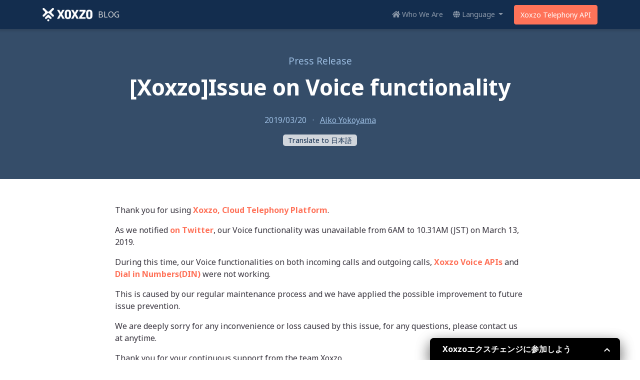

--- FILE ---
content_type: text/html; charset=UTF-8
request_url: https://blog.xoxzo.com/en/2019/03/20/3-13-voice-issue/
body_size: 3231
content:
<!DOCTYPE html>
<html lang="en" prefix="og: http://ogp.me/ns#">
<head>
  <meta charset="utf-8">
  <meta http-equiv="Pragma" CONTENT="no-cache">
  <meta http-equiv="Expires" CONTENT="-1">
  <meta http-equiv="X-UA-Compatible" content="IE=edge">

  <meta name="viewport" content="width=device-width, initial-scale=1">
  <meta name="google-site-verification" content="t4rlWAOKliFFgziLhYYxEpNtIh_W-794Po7iuYIL__Q" />

  <meta name="tags" content="pr">
  <meta name="tags" content="2019">
  <meta name="tags" content="voice">
  <meta name="tags" content="api">
  <meta name="tags" content="dial in numbers">
  <meta property="og:type" content="article">
  <meta property="og:title" content="[Xoxzo]Issue on Voice functionality">
  <meta property="og:description" content="We apologize for any inconvenience caused by this issue">
  <meta property="og:url" content="https://blog.xoxzo.com/en/2019/03/20/3-13-voice-issue/">
  <meta property="og:site_name" content="Xoxzo Official Blog: Empowerment">
  <meta property="og:image" content="https://blog.xoxzo.com/en/theme/images/xoxzo_opengraph.png">

  <meta name="twitter:card" content="summary">
  <meta name="twitter:site" content="@xoxzocom">
  <meta name="twitter:title" content="[Xoxzo]Issue on Voice functionality">
  <meta name="twitter:description" content="We apologize for any inconvenience caused by this issue">
  <meta name="twitter:image" content="https://blog.xoxzo.com/en/theme/images/xoxzo_twcard.png">

  <meta name="description" content="We apologize for any inconvenience caused by this issue">

  <title>[Xoxzo]Issue on Voice functionality | Xoxzo Official Blog</title>
  <link rel="icon" href="https://blog.xoxzo.com/en/theme/images/xoxzo_16x16_favicon.png">

  <link rel="stylesheet" href="https://blog.xoxzo.com/en/theme/css/bootstrap.min.css">
  <link href="https://blog.xoxzo.com/en/theme/font-awesome/css/fontawesome-all.min.css" rel="stylesheet" type="text/css">
  <link rel="stylesheet" href="https://blog.xoxzo.com/en/theme/css/main.min.css">
  <link rel="stylesheet" href="https://blog.xoxzo.com/en/theme/css/pygment.css">
  <link rel="stylesheet" href="https://blog.xoxzo.com/en/theme/css/tutorial.css">


  <link href="https://blog.xoxzo.com/feeds/all.rss.xml" type="application/rss+xml" rel="alternate" title="Xoxzo Official Blog: Empowerment - Full RSS Feed">
  <link href="https://blog.xoxzo.com/en/feeds/all-en.rss.xml" type="application/rss+xml" rel="alternate" title="Xoxzo Official Blog: Empowerment - English Article RSS Feed">
  <link href="https://blog.xoxzo.com/ja/feeds/all-ja.rss.xml" type="application/rss+xml" rel="alternate" title="Xoxzo Official Blog: Empowerment - Japanese Article RSS Feed">
    <link href="https://blog.xoxzo.com/feeds/{slug}.rss.xml" type="application/rss+xml" rel="alternate" title="Xoxzo Official Blog: Empowerment - Press Release Category RSS Feed">

  <link rel="alternate" href="https://blog.xoxzo.com/2019/03/20/3-13-voice-issue/" hreflang="x-default">
  <link rel="alternate" href="https://blog.xoxzo.com/en/2019/03/20/3-13-voice-issue/" hreflang="en">
  <link rel="alternate" href="https://blog.xoxzo.com/ja/2019/03/20/3-13-voice-issue/" hreflang="ja">

  <!-- HTML5 shim and Respond.js for IE8 support of HTML5 elements and media queries -->
  <!--[if lt IE 9]>
    <script src="https://oss.maxcdn.com/html5shiv/3.7.2/html5shiv.min.js"></script>
    <script src="https://oss.maxcdn.com/respond/1.4.2/respond.min.js"></script>
  <![endif]-->
</head>

<body>
  <nav class="navbar fixed-top navbar-expand-md main-nav navbar-dark">
    <div class="container">
      <a class="navbar-brand brand-name" href="https://blog.xoxzo.com/en">
        <img src="https://blog.xoxzo.com/en/theme/images/xoxzo_navbar_logo_w_trans.png" alt="Xoxzo Logo">
          <span>BLOG</span>
      </a>
      <button class="navbar-toggler" type="button" data-toggle="collapse" data-target="#navbarSupportedContent" aria-controls="navbarSupportedContent" aria-expanded="false" aria-label="Toggle navigation">
        <span class="navbar-toggler-icon"></span>
      </button>
      <div class="collapse navbar-collapse" id="navbarSupportedContent">
        <ul class="navbar-nav ml-auto">
          <li class="nav-item mr-1">
            <a class="nav-link" href="https://info.xoxzo.com/en/" target="_blank"><i class="fas fa-home" aria-hidden="true"></i> Who We Are</a>
          </li>
          <li class="nav-item dropdown mr-1">
            <a class="nav-link dropdown-toggle" href="#" data-toggle="dropdown" aria-haspopup="true" aria-expanded="false"><i class="fas fa-globe" aria-hidden="true"></i> Language
            </a>
            <div class="dropdown-menu">
              <a class="dropdown-item" href="/en/">English</a>
              <a class="dropdown-item" href="/ja/">日本語</a>
            </div>
          </li>
          <li class="nav-item">
            <a class="nav-btn nav-link btn btn-point" href="https://www.xoxzo.com/en/" target="_blank">Xoxzo Telephony API</a>
          </li>
        </ul>
      </div>
    </div>
  </nav>

<main class="content">
  <section class="article-header text-center">
    <div class="container">
      <p class="article-category">
        <a href="https://blog.xoxzo.com/en/press-release/">Press Release</a>
      </p>
      <h1 class="article-title mb-4">[Xoxzo]Issue on Voice functionality</h1>
      <p class="article-info">
        <span class="mr-2">2019/03/20</span>
        <span class="mr-2">·</span>
        <a class='author-name' href='https://blog.xoxzo.com/en/author/aiko-yokoyama'>Aiko Yokoyama</a>
      </p>
      <p class="article-translation">
  <a href="https://blog.xoxzo.com/en/../ja/2019/03/20/3-13-voice-issue/">Translate to 日本語</a>
</p>

    </div>
  </section>

  <section class="article-body">
    <div class="container">
      <div class="article-content">
        <p>Thank you for using <a href="https://www.xoxzo.com/en/">Xoxzo, Cloud Telephony Platform</a>.</p>
<p>As we notified <a href="https://twitter.com/xoxzocom/status/1105640753466732544">on Twitter</a>,
our Voice functionality was unavailable from 6AM to 10.31AM (JST) on March 13, 2019.</p>
<p>During this time, our Voice functionalities on both incoming calls and outgoing calls, 
<a href="https://www.xoxzo.com/en/about/voice-api/">Xoxzo Voice APIs</a>
and <a href="https://www.xoxzo.com/en/about/voice-api/#din">Dial in Numbers(DIN)</a> were not working.</p>
<p>This is caused by our regular maintenance process and we have applied the possible improvement to future issue prevention. </p>
<p>We are deeply sorry for any inconvenience or loss caused by this issue, for any questions, please contact us at anytime.</p>
<p>Thank you for your continuous support from the team Xoxzo.</p>
      </div>
      <div class="article-tag">
        <a href="https://blog.xoxzo.com/en/tag/pr/">
          <span class="btn btn-tag btn-sm">pr</span>
        </a>
        <a href="https://blog.xoxzo.com/en/tag/2019/">
          <span class="btn btn-tag btn-sm">2019</span>
        </a>
        <a href="https://blog.xoxzo.com/en/tag/voice/">
          <span class="btn btn-tag btn-sm">voice</span>
        </a>
        <a href="https://blog.xoxzo.com/en/tag/api/">
          <span class="btn btn-tag btn-sm">api</span>
        </a>
        <a href="https://blog.xoxzo.com/en/tag/dial-in-numbers/">
          <span class="btn btn-tag btn-sm">dial in numbers</span>
        </a>
      </div>

<div class="author-profile container">
  <div class="row">
    <div class="col-sm-4 text-left text-sm-center mb-3">
      <img src="https://blog.xoxzo.com/en/theme/images/aiko.jpg" alt="Aiko Yokoyama">
    </div>
    <div class="col-sm-8 profile-content">
      <h3>Aiko Yokoyama</h3>
      <h4>Customer Success and Operations</h4>
      <p>Joined January 2014. Experienced as a clerk in Foreign Trading company, started and maintained an online supplement store. Lived in overseas for 15 years. Looking forward to communicating our customers with the broad view based on those experience.</p>
    </div>
  </div>
</div>

<div id="disqus_thread"></div>
<script>
var disqus_config = function () {
  this.language = "en";
  this.page.url = "https://blog.xoxzo.com/en/2019/03/20/3-13-voice-issue/";
  this.page.identifier = "2019/03/20/3-13-voice-issue/";
};

(function() { // DON'T EDIT BELOW THIS LINE
var d = document, s = d.createElement('script');
s.src = 'https://xoxzo-blog.disqus.com/embed.js';
s.setAttribute('data-timestamp', +new Date());
(d.head || d.body).appendChild(s);
})();
</script>
<noscript>Please enable JavaScript to view the <a href="https://disqus.com/?ref_noscript">comments powered by Disqus.</a></noscript>    </div>
  </section>

  <section class="bg-mid pt-5 pb-5">
    <div class="container">
      <div class="curated-post">
        <h2>You May Like</h2>
        <div class="card-deck">
          <a href="https://blog.xoxzo.com/en/2017/05/24/text-to-speech-for-din/" class="card">
            <img src="https://blog.xoxzo.com/en/theme/images/xoxzo_thumbnail.png" class="card-img-top" alt="Xoxzo Logo">
            <div class="card-body">
              <p class="card-text">[Xoxzo] Release of TTS for DIN</p>
            </div>
            <div class="card-footer">
              <small class="text-muted">Aiko Yokoyama</small>
            </div>
          </a>
          <a href="https://blog.xoxzo.com/en/2018/05/14/introduction-2fa-voice/" class="card">
            <img src="https://blog.xoxzo.com/en/theme/images/xoxzo_thumbnail.png" class="card-img-top" alt="Xoxzo Logo">
            <div class="card-body">
              <p class="card-text">How to set up Two-Factor Authentication using VOICE</p>
            </div>
            <div class="card-footer">
              <small class="text-muted">Akira Nonaka</small>
            </div>
          </a>
          <a href="https://blog.xoxzo.com/en/2017/03/22/tts-en-release/" class="card">
            <img src="https://blog.xoxzo.com/en/theme/images/xoxzo_thumbnail.png" class="card-img-top" alt="Xoxzo Logo">
            <div class="card-body">
              <p class="card-text">[Xoxzo] English support for Text To Speech (TTS) released</p>
            </div>
            <div class="card-footer">
              <small class="text-muted">Aiko Yokoyama</small>
            </div>
          </a>
        </div>
      </div>
    </div>
  </section>
</main>

  <footer>
    <div class="container text-center">
      <div class="row">
        <div class="col-12 col-sm-5 order-sm-last text-sm-right mb-2">
          <a class="mr-3" href="mailto:help@xoxzo.com"><i class="fas fa-envelope" aria-hidden="true"></i></a>
          <a class="ml-1 mr-3" href="https://twitter.com/xoxzocom" target="_blank"><i class="fab fa-twitter" aria-hidden="true"></i></a>
          <a class="ml-1 mr-3" href="https://blog.xoxzo.com/feeds/all.rss.xml" target="_blank"><i class="fas fa-rss" aria-hidden="true"></i></a>
          <a class="mr-3" href="https://www.linkedin.com/company/xoxzo-inc-/" target="_blank"><i class="fab fa-linkedin-in"></i></a>
          <a class="ml-1" href="https://www.instagram.com/lifeatxoxzo/" target="_blank"><i class="fab fa-instagram"></i></a>
        </div>
        <p class="col-12 col-sm-7 mb-0 text-sm-left">© 2026 Xoxzo Inc. All rights reserved.<br>Powered by <a href="http://getpelican.com/">Pelican</a></p>
      </div>
    </div>
  </footer>
  <script src="https://blog.xoxzo.com/en/theme/js/jquery.min.js"></script>
  <script src="https://blog.xoxzo.com/en/theme/js/tether.min.js"></script>
  <script src="https://blog.xoxzo.com/en/theme/js/bootstrap.min.js"></script>

  <script type="application/ld+json">
    {
      "@context": "http://schema.org",
      "@type": "Blog",
      "name": "Xoxzo Blog",
      "url": "https://blog.xoxzo.com/",
      "sameAs": [
        "https://twitter.com/xoxzocom",
        "https://www.instagram.com/lifeatxoxzo/",
        "https://www.linkedin.com/company/xoxzo-inc-/",
        "https://www.facebook.com/xoxzotelephony"
      ]
    }
  </script>

  <!-- GA -->
  <script async src="https://www.googletagmanager.com/gtag/js?id=G-QX9E5ECQCD"></script>
  <script>
    window.dataLayer = window.dataLayer || [];
    function gtag(){dataLayer.push(arguments);}
    gtag('js', new Date());
    gtag('config', 'G-QX9E5ECQCD');
  </script>

  <!-- Drip -->
  <script type="text/javascript">
    var _dcq = _dcq || [];
    var _dcs = _dcs || {};
    _dcs.account = '3014440';

    _dcq.push(["hideForm", { id: "96268574", showTab: false }]);  // lang is en: hide ja form

  (function() {
    var dc = document.createElement('script');
    dc.type = 'text/javascript'; dc.async = true;
    dc.src = '//tag.getdrip.com/3014440.js';
    var s = document.getElementsByTagName('script')[0];
    s.parentNode.insertBefore(dc, s);
  })();
  </script>
</body>
</html>

--- FILE ---
content_type: application/javascript
request_url: https://tag.getdrip.com/3014440.js
body_size: 1776
content:
/* 9c9da5a4074081e9657f52922988567bc674f683 / 2026-01-22 21:06:05 +0000 */

if (window._dcfg && window._dcfg.account_uid) {
  console.error(`Double Drip script detected. Account '3014440' is overwriting account '${window._dcfg.account_uid}'.`);
}

var _dcq = _dcq || [];
var _dcs = _dcs || {};
_dcs.account = '3014440';
window._dcfg = {"account_id":53595,"account_uid":3014440,"success":true,"env":"production","url":"www.xoxzo.com","domain":"xoxzo.com","enable_third_party_cookies":false,"eu_consent_check_timezone":false,"pond_id":"drip-production","campaigns":[{"id":182476,"public_id":349618014},{"id":176837,"public_id":416953273},{"id":178696,"public_id":223140967},{"id":178692,"public_id":23843404},{"id":182477,"public_id":9021746},{"id":226929,"public_id":799808218},{"id":182478,"public_id":990691974},{"id":178691,"public_id":220150086},{"id":176836,"public_id":674444467},{"id":226928,"public_id":589814169}],"forms":[{"account_id":53595,"blacklisted_urls":"","button_text":"Sign Up","description":"Signup to Xoxzo Exchange to receive the latest and curated web topics, ranging from API How Tos, best practices in programming, the API business, market trends, and productivity tips.\u003cbr /\u003e\n​\u003cbr /\u003e\n\u003cstrong\u003eYour personal data is protected by our \u003ca href=\"https://info.xoxzo.com/en/privacy-policy/\"\u003ePrivacy Policy\u003c/a\u003e and by submitting your email address you agree to our \u003ca href=\"https://www.xoxzo.com/\"\u003ePersonal Information Handling Agreement.\u003c/a\u003e\u003c/strong\u003e","headline":"Get Xoxzo Exchange","hide_on_mobile":false,"id":75478,"is_blacklist_enabled":false,"is_whitelist_enabled":false,"is_widget_enabled":false,"public_id":57562069,"teaser":null,"submit_text":"Submitting...","whitelisted_urls":"","blacklist":[],"whitelist":[]},{"account_id":53595,"blacklisted_urls":"","button_text":"購読する","description":"Xoxzoエクスチェンジへご購読いただくと、最新・選りすぐりのウェブ情報や、様々なAPI利用のコツ、プログラミングの上達法やAPIビジネス、マーケットの傾向から生産性を上げるヒミツなどをお届けします。\u003cbr /\u003e\n​\u003cbr /\u003e\n\u003cstrong\u003eXoxzoでは、\u003ca href=\"http://localhost:8088/ja/privacy-policy/\"\u003eプライバシーポリシー\u003c/a\u003e\u0026nbsp;に沿って、お客様からお預かりする個人情報を大切に取り扱っております。メールアドレスの入力いただくと、\u0026nbsp;\u003ca href=\"http://localhost:8088/ja/exchange-mailing-list/personal-information-handling/\"\u003e個人情報の取扱について\u003c/a\u003eに同意を頂いたことと致します。\u003c/strong\u003e","headline":"Xoxzoエクスチェンジに参加しよう","hide_on_mobile":false,"id":75476,"is_blacklist_enabled":false,"is_whitelist_enabled":false,"is_widget_enabled":false,"public_id":31519030,"teaser":null,"submit_text":"購読中","whitelisted_urls":"","blacklist":[],"whitelist":[]},{"account_id":53595,"blacklisted_urls":"","button_text":"同意して購読する","description":"Xoxzoエクスチェンジへご登録いただくと、最新・選りすぐりのウェブ情報や、様々なAPI利用のコツ、プログラミングの上達法やAPIビジネス、マーケットの傾向から生産性を上げるヒミツなどをお届けします。\u003cbr /\u003e\n\u003cbr /\u003e\n\u003cstrong\u003eXoxzoでは、\u003ca href=\"https://info.xoxzo.com/ja/privacy-policy/\" rel=\"nofollow\"\u003eプライバシーポリシー\u003c/a\u003e\u0026nbsp;に沿って、お客様からお預かりする個人情報を大切に取り扱っております。\u003ca href=\"https://sites.google.com/xoxzo.com/hpi-xoxzo-exchange/home\" rel=\"nofollow\"\u003e個人情報の取扱について\u003c/a\u003eに同意を頂いた上で、氏名とメールアドレスを入力してください。\u003c/strong\u003e","headline":"Xoxzoエクスチェンジに参加しよう","hide_on_mobile":false,"id":75470,"is_blacklist_enabled":false,"is_whitelist_enabled":false,"is_widget_enabled":true,"public_id":96268574,"teaser":null,"submit_text":"購読中","whitelisted_urls":"","blacklist":[],"whitelist":[]},{"account_id":53595,"blacklisted_urls":"","button_text":" Agree and Sign Up","description":"Signup to Xoxzo Exchange to receive the latest and curated web topics, ranging from API How Tos, best practices in programming, the API business, market trends, and productivity tips.\u003cbr /\u003e\n\u003cbr /\u003e\n\u003cstrong\u003ePlease agree to our \u003ca href=\"https://info.xoxzo.com/en/privacy-policy/#handling-of-personal-information\" rel=\"nofollow\"\u003ePersonal Information Handling Agreement\u003c/a\u003e before submitting your email address.\u003c/strong\u003e","headline":"Get Xoxzo Exchange","hide_on_mobile":false,"id":68953,"is_blacklist_enabled":false,"is_whitelist_enabled":false,"is_widget_enabled":true,"public_id":77293033,"teaser":null,"submit_text":"Submitting...","whitelisted_urls":"","blacklist":[],"whitelist":[]}],"goals":[],"url_triggers":[],"product_triggers":[{"trigger_type":"viewed_product"}],"enable_session_tracking":false};

  (function() {
    var dc = document.createElement('script');
    dc.type = 'text/javascript'; dc.async = true;
    dc.src = '//tag.getdrip.com/client.js';
    var s = document.getElementsByTagName('script')[0];
    s.parentNode.insertBefore(dc, s);
  })();



--- FILE ---
content_type: text/javascript; charset=utf-8
request_url: https://api.getdrip.com/client/events/visit?drip_account_id=3014440&referrer=&url=https%3A%2F%2Fblog.xoxzo.com%2Fen%2F2019%2F03%2F20%2F3-13-voice-issue%2F&domain=blog.xoxzo.com&time_zone=UTC&enable_third_party_cookies=f&callback=Drip_418028245
body_size: -183
content:
Drip_418028245({ success: true, visitor_uuid: "050768f946d64435ae94e7e631d24529" });

--- FILE ---
content_type: text/javascript; charset=utf-8
request_url: https://api.getdrip.com/client/forms/show?drip_account_id=3014440&form_public_id=96268574&callback=Drip_694123000
body_size: 62448
content:
Drip_694123000({"success":true,"form":{"id":75470,"campaign_id":null,"teaser":null,"headline":"Xoxzoエクスチェンジに参加しよう","description":"Xoxzoエクスチェンジへご登録いただくと、最新・選りすぐりのウェブ情報や、様々なAPI利用のコツ、プログラミングの上達法やAPIビジネス、マーケットの傾向から生産性を上げるヒミツなどをお届けします。\u003cbr /\u003e\n\u003cbr /\u003e\n\u003cstrong\u003eXoxzoでは、\u003ca href=\"https://info.xoxzo.com/ja/privacy-policy/\" rel=\"nofollow\"\u003eプライバシーポリシー\u003c/a\u003e\u0026nbsp;に沿って、お客様からお預かりする個人情報を大切に取り扱っております。\u003ca href=\"https://sites.google.com/xoxzo.com/hpi-xoxzo-exchange/home\" rel=\"nofollow\"\u003e個人情報の取扱について\u003c/a\u003eに同意を頂いた上で、氏名とメールアドレスを入力してください。\u003c/strong\u003e","seconds_before_popup":10,"whitelisted_urls":"","blacklisted_urls":"","is_whitelist_enabled":false,"is_blacklist_enabled":false,"orientation":"bottom_right_tab","status":"active","deleted_at":null,"created_at":"2017-06-27T14:06:23.058Z","updated_at":"2021-12-21T07:47:48.615Z","days_between_popup":1.0,"days_between_popup_after_close":5.0,"account_id":53595,"show_labels":false,"send_ga_event":false,"opacity":50,"is_embeddable":false,"is_widget_enabled":true,"hide_on_mobile":false,"button_text":"同意して購読する","confirmation_heading":"購読していただいてありがとうございます。","confirmation_text":"購読を完了させるために登録のメールアドレスに送付されたリンクをクリックしてください。","show_branding":null,"public_id":96268574,"primary_color_hex":"#000000","secondary_color_hex":"#000000","body_font_size":12,"email_label":"メールアドレス","submit_text":"購読中","name":"Xoxzo Exchange Widget [JA]","redirect_after_submission":false,"post_submission_url":"","confirmation_email_id":75471,"double_optin":true,"post_confirmation_url":"https://info.xoxzo.com/ja/exchange-mailing-list/thank-you-confirmed/","show_on_time":true,"show_on_trigger":true,"show_at_percent":50,"show_at_anchor":"","email_sort_order":0,"trigger_type":"time_delay","exit_intent_sensitivity":100,"exit_intent_open_delay":0,"send_post_confirmation_data":true,"send_post_submission_data":false,"image":null,"image_position":"right","skip_confirmation_if_active":false,"enable_recaptcha":false,"design":"simple","exit_intent_time_limit":null,"automation_tag":"","shown_segment_id":null,"hidden_segment_id":null,"hide_from_segment":false,"show_to_segment":false,"media_url":null,"hide_fields":null,"show_cta":null,"category":"tab","css":"\u003cstyle type=\"text/css\" media=\"screen\"\u003e\n  /* === Form-Specific Styles === */\n  /* stylelint-disable */\n\n  #drip-75470 {\n  }\n\n  #drip-75470 .drip-header {\n    background-color: #000000 !important;\n  }\n\n  #drip-75470 .drip-content h3 {\n    color: #000000 !important;\n    font-size: 20px !important;\n  }\n\n  #drip-75470 .drip-submit-button {\n    background-color: #000000 !important;\n    font-size: 13px !important;\n  }\n\n  #drip-75470 .drip-submit-button:hover {\n    background-color: #000000 !important;\n  }\n\n  #drip-75470 .drip-submit-button:active {\n    background-color: #000000 !important;\n  }\n\n  #drip-75470 .drip-submit-button:disabled {\n    background-color: #808080 !important;\n  }\n\n  #drip-75470 dl dt,\n  #drip-75470 .drip-content .drip-description,\n  #drip-75470 .drip-errors {\n    font-size: 12px !important;\n  }\n\n  #drip-75470 .drip-text-field,\n  #drip-75470 .drip-radio-buttons,\n  #drip-75470 .drip-dropdown-select {\n    font-size: 12px !important;\n  }\n\n  /* === Reset styles === */\n\n  .drip-tab h1,\n  .drip-tab h2,\n  .drip-tab h3,\n  .drip-tab dl,\n  .drip-tab dt,\n  .drip-tab dd,\n  .drip-tab p,\n  .drip-tab a,\n  .drip-tab .drip-text-field,\n  .drip-tab .drip-radio-buttons,\n  .drip-tab .drip-text-field:focus,\n  .drip-tab .drip-submit-button {\n    margin: 0;\n    padding: 0;\n    border: 0;\n    font-size: 100%;\n    font: inherit;\n    vertical-align: baseline;\n    float: none;\n    width: auto;\n    background-image: none;\n    letter-spacing: 0;\n    -webkit-box-shadow: none;\n       -moz-box-shadow: none;\n            box-shadow: none;\n    -webkit-text-shadow: none !important;\n       -moz-text-shadow: none !important;\n            text-shadow: none !important;\n  }\n\n  .drip-tab a {\n    text-decoration: none;\n    color: #000000 !important;\n  }\n\n  .drip-tab :focus {\n    outline: 0;\n  }\n\n  /* === Clearfix === */\n\n  .drip-clearfix:after {\n    visibility: hidden;\n    display: block;\n    font-size: 0;\n    content: \" \";\n    clear: both;\n    height: 0;\n  }\n  * html .drip-clearfix             { zoom: 1; } /* IE6 */\n  *:first-child+html .drip-clearfix { zoom: 1; } /* IE7 */\n\n  /* === Main Container === */\n\n  .drip-tab-container * {\n    box-sizing: content-box;\n  }\n\n  /* === Content === */\n\n  .drip-tab .drip-content {\n    margin: 0;\n    padding: 0;\n    width: 380px;\n    position: fixed;\n    font-size: 100%;\n    font: inherit;\n    z-index: 10000;\n    color: #333;\n    vertical-align: baseline;\n    text-align: left;\n    background-color: #ffffff;\n    -webkit-box-shadow: 0px 10px 28px rgba(0,0,0,0.36);\n       -moz-box-shadow: 0px 10px 28px rgba(0,0,0,0.36);\n            box-shadow: 0px 10px 28px rgba(0,0,0,0.36);\n  }\n\n  .drip-tab.bottom .drip-content {\n    bottom: -800px;\n    -webkit-border-radius: 8px 8px 0 0;\n       -moz-border-radius: 8px 8px 0 0;\n            border-radius: 8px 8px 0 0;\n    -webkit-transition: bottom 200ms ease-in;\n       -moz-transition: bottom 200ms ease-in;\n         -o-transition: bottom 200ms ease-in;\n            transition: bottom 200ms ease-in;\n  }\n\n  .drip-tab.bottom.left .drip-content {\n    left: 40px;\n  }\n\n  .drip-tab.bottom.right .drip-content {\n    right: 40px;\n  }\n\n  .drip-tab.side-image .drip-content {\n    width: 650px;\n  }\n\n  .drip-tab.side .drip-content {\n    top: 10%;\n  }\n\n  .drip-tab.side.right .drip-content {\n    right: -675px;\n    -webkit-border-radius: 8px 0 0 8px;\n       -moz-border-radius: 8px 0 0 8px;\n            border-radius: 8px 0 0 8px;\n    -webkit-transition: right 200ms ease-in;\n       -moz-transition: right 200ms ease-in;\n         -o-transition: right 200ms ease-in;\n            transition: right 200ms ease-in;\n  }\n\n  .drip-tab.side.left .drip-content {\n    left: -675px;\n    -webkit-border-radius: 0 8px 8px 0;\n       -moz-border-radius: 0 8px 8px 0;\n            border-radius: 0 8px 8px 0;\n    -webkit-transition: left 200ms ease-in;\n       -moz-transition: left 200ms ease-in;\n         -o-transition: left 200ms ease-in;\n            transition: left 200ms ease-in;\n  }\n\n  .drip-tab.mobile .drip-content {\n    width: 100% !important;\n    bottom: -800px;\n    left: 0;\n    -webkit-border-radius: 0;\n       -moz-border-radius: 0;\n            border-radius: 0;\n    -webkit-transition: bottom 200ms ease-in;\n       -moz-transition: bottom 200ms ease-in;\n         -o-transition: bottom 200ms ease-in;\n            transition: bottom 200ms ease-in;\n  }\n\n  .drip-tab.drip-scrollable .drip-content {\n    overflow-y: scroll;\n  }\n\n  /* === Header === */\n\n  .drip-tab .drip-header {\n    margin: 0;\n    padding: 0;\n    position: fixed;\n    font-size: 100%;\n    font: inherit;\n    z-index: 10000;\n    color: #333;\n    vertical-align: baseline;\n    text-align: left;\n    -webkit-border-radius: 8px 8px 0 0;\n       -moz-border-radius: 8px 8px 0 0;\n            border-radius: 8px 8px 0 0;\n    -webkit-box-shadow: 0px 10px 28px rgba(0,0,0,0.36);\n       -moz-box-shadow: 0px 10px 28px rgba(0,0,0,0.36);\n            box-shadow: 0px 10px 28px rgba(0,0,0,0.36);\n  }\n\n  .drip-tab.bottom .drip-header {\n    width: 380px;\n    bottom: 0;\n    -webkit-transition: bottom 200ms ease-in;\n       -moz-transition: bottom 200ms ease-in;\n         -o-transition: bottom 200ms ease-in;\n            transition: bottom 200ms ease-in;\n  }\n\n  .drip-tab.bottom .drip-header.drip-hidden {\n    bottom: -800px;\n  }\n\n  .drip-tab.bottom.left .drip-header {\n    left: 40px;\n  }\n\n  .drip-tab.bottom.right .drip-header {\n    right: 40px;\n  }\n\n  .drip-tab.bottom.image-left .drip-header,\n  .drip-tab.bottom.image-right .drip-header {\n    width: 510px;\n  }\n\n  .drip-tab.side .drip-header {\n    width: 340px;\n    top: 10%;\n  }\n\n  .drip-tab.side.right .drip-header {\n    right: -100px;\n    -webkit-transition: right 400ms ease-in;\n       -moz-transition: right 400ms ease-in;\n         -o-transition: right 400ms ease-in;\n            transition: right 400ms ease-in;\n    -webkit-transform: rotate(-90deg) !important;\n       -moz-transform: rotate(-90deg) !important;\n        -ms-transform: rotate(-90deg) !important;\n         -o-transform: rotate(-90deg) !important;\n            transform: rotate(-90deg) !important;\n    -webkit-transform-origin: right center;\n       -moz-transform-origin: right center;\n         -o-transform-origin: right center;\n            transform-origin: right center;\n  }\n\n  .drip-tab.side.right .drip-header.drip-hidden {\n    right: -100px;\n  }\n\n  .drip-tab.side.left .drip-header {\n    left: -100px;\n    -webkit-transition: left 400ms ease-in;\n       -moz-transition: left 400ms ease-in;\n         -o-transition: left 400ms ease-in;\n            transition: left 400ms ease-in;\n    -webkit-transform: rotate(90deg) !important;\n       -moz-transform: rotate(90deg) !important;\n        -ms-transform: rotate(90deg) !important;\n         -o-transform: rotate(90deg) !important;\n            transform: rotate(90deg) !important;\n    -webkit-transform-origin: left center;\n       -moz-transform-origin: left center;\n         -o-transform-origin: left center;\n            transform-origin: left center;\n  }\n\n  .drip-tab.side.left .drip-header.drip-hidden {\n    left: -100px;\n  }\n\n  .drip-tab.mobile .drip-header {\n    width: 100% !important;\n    bottom: 0;\n    left: 0;\n    -webkit-border-radius: 0;\n       -moz-border-radius: 0;\n            border-radius: 0;\n    -webkit-transition: bottom 200ms ease-in;\n       -moz-transition: bottom 200ms ease-in;\n         -o-transition: bottom 200ms ease-in;\n            transition: bottom 200ms ease-in;\n  }\n\n  .drip-tab.mobile .drip-header.drip-hidden {\n    bottom: -300px;\n  }\n\n  /* === Header Toggle === */\n\n  .drip-tab .drip-toggle {\n    display: block;\n    text-decoration: none;\n    padding: 10px 50px 10px 25px; /* extra padding for the arrow */\n  }\n\n  /* === Teaser === */\n\n  .drip-tab .drip-header h2 {\n    display: block;\n    margin: 0 !important;\n    padding: 0 !important;\n    border: 0 !important;\n    font-size: 16px !important;\n    line-height: 1.5 !important;\n    font-weight: bold !important;\n    text-align: left !important;\n    color: #fff !important;\n    clear: none !important;\n    letter-spacing: 0 !important;\n    width: auto !important;\n  }\n\n  /* === Arrows === */\n\n  .drip-tab .drip-header span.drip-arrow {\n    display: block;\n    position: absolute;\n    margin: 0;\n    padding: 0;\n    width: 0;\n    height: 0;\n    line-height: 0;\n    top: 20px;\n    right: 32px;\n  }\n\n  /* === Panel === */\n\n  .drip-tab .drip-content \u003e div.drip-panel {\n    padding: 25px;\n    background-color: #fff;\n    -webkit-border-radius: 6px;\n       -moz-border-radius: 6px;\n            border-radius: 6px;\n  }\n\n  .drip-tab.bottom .drip-content \u003e div.drip-panel {\n    -webkit-border-radius: 6px 6px 0 0;\n       -moz-border-radius: 6px 6px 0 0;\n            border-radius: 6px 6px 0 0;\n  }\n\n  .drip-tab.side.left .drip-content \u003e div.drip-panel {\n    -webkit-border-radius: 0 6px 6px 0;\n       -moz-border-radius: 0 6px 6px 0;\n            border-radius: 0 6px 6px 0;\n  }\n\n  .drip-tab.side.right .drip-content \u003e div.drip-panel  {\n    -webkit-border-radius: 6px 0 0 6px;\n       -moz-border-radius: 6px 0 0 6px;\n            border-radius: 6px 0 0 6px;\n  }\n\n  /* === Content Sections === */\n\n  .drip-tab.side-image .drip-form-aside {\n    width: 245px;\n    text-align: center;\n  }\n\n  .drip-tab.image-left .drip-form-main {\n    margin-left: 270px;\n  }\n\n  .drip-tab.image-right .drip-form-main {\n    margin-right: 270px;\n  }\n\n  .drip-tab.image-left .drip-form-aside {\n    float: left;\n  }\n\n  .drip-tab.image-right .drip-form-aside {\n    float: right;\n  }\n\n  @media screen and (max-width: 650px) {\n    .drip-tab.side-image .drip-content {\n      width: 380px;\n    }\n\n    .drip-tab.side-image .drip-form-main {\n      margin-left: 0;\n      margin-right: 0;\n    }\n\n    .drip-tab.side-image .drip-form-aside {\n      display: none;\n    }\n  }\n\n  /* === Content Headings \u0026 Paragraphs === */\n\n  .drip-tab .drip-content h3 {\n    display: block;\n    margin: 0 20px 0 0 !important;\n    padding: 0 0 15px 0 !important;\n    line-height: 1.4 !important;\n    font-weight: bold !important;\n    text-align: left !important;\n    color: #4477bd !important;\n    clear: none !important;\n  }\n\n  .drip-tab .drip-content .drip-description {\n    margin: 0;\n    padding: 0 0 20px 0;\n    line-height: 1.4;\n    text-align: left;\n    color: #4F5362;\n  }\n\n  .drip-tab .drip-content .drip-post-submission {\n    padding: 0;\n  }\n\n  .drip-tab .drip-content .drip-description a {\n    text-decoration: underline;\n  }\n\n  .drip-tab .drip-content .drip-description em {\n    font-style: italic;\n  }\n\n  .drip-tab .drip-content .drip-description ul,\n  .drip-tab .drip-content .drip-description ol {\n    list-style-position: outside;\n    margin: 8px 0 8px 30px;\n  }\n\n  .drip-tab .drip-content .drip-description ul li\n  .drip-tab .drip-content .drip-description ol li {\n    padding: 0;\n  }\n\n  .drip-tab .drip-content .drip-image-center-helper {\n    display: inline-block;\n    height: 100%;\n    vertical-align: middle;\n  }\n\n  .drip-tab .drip-content img.drip-image {\n    max-width: 245px;\n    vertical-align: middle;\n  }\n\n  .drip-tab .drip-content a.drip-close {\n    position: absolute;\n    right: 25px;\n    top: 25px;\n  }\n\n  .drip-tab .drip-content a.drip-close:hover {\n    cursor: pointer;\n  }\n\n  /* === Content Subscribe Form === */\n\n  .drip-tab form {\n    margin: 0 !important;\n    padding: 0 !important;\n  }\n\n  .drip-tab dl {\n    display: block;\n    margin: 0;\n    padding: 0 0 5px 0;\n  }\n\n  .drip-tab dl dt {\n    display: block;\n    padding: 0 0 5px 0;\n    font-weight: bold;\n    color: #4F5362;\n  }\n\n  .drip-tab dl.no-labels dt.label-for-type-text,\n  .drip-tab dl.no-labels dt.label-for-type-dropdown,\n  .drip-tab dl.no-labels dt.label-for-type-email {\n    display: none;\n  }\n\n  .drip-tab dl dd {\n    display: block;\n    padding: 0 0 8px 0;\n  }\n\n  .drip-tab .drip-text-field {\n    margin: 0 !important;\n    height: 40px !important;\n    width: 100% !important;\n    color: #4F5362 !important;\n    background-color: #fff !important;\n    border: 1px solid #A8ACB9 !important;\n    -webkit-border-radius: 3px !important;\n       -moz-border-radius: 3px !important;\n            border-radius: 3px !important;\n    -webkit-box-sizing: border-box !important;\n       -moz-box-sizing: border-box !important;\n        -ms-box-sizing: border-box !important;\n            box-sizing: border-box !important;\n    background-image: none !important;\n    min-width: 0 !important;\n    min-height: 0 !important;\n  }\n\n  .drip-tab .drip-text-field,\n  .drip-tab .drip-dropdown-select select {\n    padding: 10px 12px !important;\n  }\n\n  .drip-tab .drip-text-field::-webkit-input-placeholder { /* WebKit browsers */\n    color: #A8ACB9 !important;\n  }\n  .drip-tab .drip-text-field:-moz-placeholder { /* Mozilla Firefox 4 to 18 */\n    color: #A8ACB9 !important;\n  }\n  .drip-tab .drip-text-field::-moz-placeholder { /* Mozilla Firefox 19+ */\n    color: #A8ACB9 !important;\n  }\n  .drip-tab .drip-text-field:-ms-input-placeholder { /* Internet Explorer 10+ */\n    color: #A8ACB9 !important;\n  }\n\n  .drip-tab .drip-text-field:focus {\n    border-color: #9398a9 !important;\n    outline: 0;\n    background-image: none;\n    background-color: #fff !important;\n  }\n\n  .drip-tab.mobile .drip-text-field {\n    font-size: 16px;\n  }\n\n  .drip-tab .drip-errors:not(:empty) {\n    padding: 5px 0 0 0;\n    font-weight: normal;\n    color: red;\n  }\n\n  /* RADIOS */\n\n  .drip-tab .drip-radio-buttons,\n  .drip-tab .drip-radio-buttons * {\n    box-sizing: border-box;\n  }\n  .drip-tab .drip-radio-buttons h4 {\n    font-family: inherit;\n    font-weight: bold;\n    font-size: 14px;\n    margin: 0 0 3px;\n    padding: 0;\n  }\n\n  .drip-tab .drip-radio-button {\n    width: 100%;\n    display: block;\n    position: relative;\n    margin-bottom: 6px;\n  }\n\n  .drip-tab .drip-radio-button input[type=\"radio\"] {\n    height: 0;\n    width: 0;\n    opacity: 0;\n    position: absolute;\n    top: 0;\n    left: 0;\n    display: inline-block;\n    border: none;\n    padding: 0;\n    margin: 0;\n  }\n\n  .drip-tab .drip-radio-button label {\n    font-size: 14px;\n    padding-left: 30px;\n    color: #262626;\n    white-space: normal;\n    word-break: normal;\n    cursor: pointer;\n  }\n\n  .drip-tab .drip-radio-button label:before {\n    content: \"\";\n    display: block;\n    background: #f5f5f5;\n    width: 18px;\n    height: 18px;\n    position: absolute;\n    top: 50%;\n    left: 0;\n    transform: translateY(-50%);\n    border-radius: 9px;\n    border: 1px solid #cccccc;\n    box-sizing: border-box;\n    padding: 1px;\n    transition: background 300ms ease-out, border-color 300ms, border-width 300ms ease-in;\n  }\n  .drip-tab .drip-radio-button label:hover:before {\n    border-color: #000000;\n  }\n\n  .drip-tab .drip-radio-button input[type=\"radio\"]:checked ~ label:before {\n    background-color: #ffffff;\n    border: 5px solid #000000;\n  }\n\n  /* DROPDOWNS */\n\n  /* stylelint-disable */\n\n.drip-tab .drip-dropdown-select h4 {\n  font-family: inherit;\n  font-weight: bold;\n  font-size: 14px;\n  margin: 0 0 3px;\n  padding: 0;\n}\n\n.drip-tab .drip-dropdown-select select {\n  display: block;\n  box-shadow: none;\n  position: relative;\n  border: 1px solid #A8ACB9;\n  outline: none;\n  border-radius: 3px;\n  line-height: inherit;\n  font-family: inherit;\n  color: #262626;\n  transition: border-color 300ms;\n  width: 100%;\n  max-width: 100%; /* useful when width is set to anything other than 100% */\n  box-sizing: border-box;\n\n  -moz-appearance: none;\n  -webkit-appearance: none;\n  appearance: none;\n  background-color: #fff;\n  /* note: bg image below uses 2 urls. The first is an svg data uri for the arrow\n    icon, and the second is the gradient. for the icon, if you want to change the\n    color, be sure to use `%23` instead of `#`, since it's a url. You can also\n    swap in a different svg icon or an external image reference\n  */\n  background-image: url('data:image/svg+xml;charset=US-ASCII,%3Csvg%20xmlns%3D%22http%3A%2F%2Fwww.w3.org%2F2000%2Fsvg%22%20width%3D%22292.4%22%20height%3D%22292.4%22%3E%3Cpath%20fill%3D%22%23262626%22%20d%3D%22M287%2069.4a17.6%2017.6%200%200%200-13-5.4H18.4c-5%200-9.3%201.8-12.9%205.4A17.6%2017.6%200%200%200%200%2082.2c0%205%201.8%209.3%205.4%2012.9l128%20127.9c3.6%203.6%207.8%205.4%2012.8%205.4s9.2-1.8%2012.8-5.4L287%2095c3.5-3.5%205.4-7.8%205.4-12.8%200-5-1.9-9.2-5.5-12.8z%22%2F%3E%3C%2Fsvg%3E'),\n    linear-gradient(to bottom, #ffffff 0%, #ffffff 100%);\n  background-repeat: no-repeat, repeat;\n  /* arrow icon position (1em from the right, 50% vertical) , then gradient position*/\n  background-position: right 12px top 50%, 0 0;\n  /* icon size, then gradient */\n  background-size: 12px auto, 100%;\n}\n\n/* Hide arrow icon in IE browsers */\n.drip-tab .drip-dropdown-select select::-ms-expand {\n  display: none;\n}\n\n/* Hover style */\n.drip-tab .drip-dropdown-select select:hover {\n  border-color: #888;\n}\n\n/* Focus style */\n.drip-tab .drip-dropdown-select select:focus {\n  border-color: #A8ACB9;\n  /* It'd be nice to use -webkit-focus-ring-color here but it doesn't work on box-shadow */\n  /* box-shadow: 0 0 1px 3px rgba(59, 153, 252, .7);\n  box-shadow: 0 0 0 3px -moz-mac-focusring;\n  color: #222; */\n  outline: none;\n}\n\n/* Set options to normal weight */\n.drip-tab .drip-dropdown-select select option {\n  font-weight:normal;\n}\n\n/* Support for rtl text, explicit support for Arabic and Hebrew */\n*[dir=\"rtl\"] .drip-tab .drip-dropdown-select select,\n:root:lang(ar) .drip-tab .drip-dropdown-select select,\n:root:lang(iw) .drip-tab .drip-dropdown-select select {\n  background-position: left 12px top 50%, 0 0;\n  padding: .6em .8em .5em 1.4em;\n}\n\n/* Disabled styles */\n.drip-tab .drip-dropdown-select select:disabled,\n.drip-tab .drip-dropdown-select select[aria-disabled=true] {\n  color: graytext;\n  background-image: url('data:image/svg+xml;charset=US-ASCII,%3Csvg%20xmlns%3D%22http%3A%2F%2Fwww.w3.org%2F2000%2Fsvg%22%20width%3D%22292.4%22%20height%3D%22292.4%22%3E%3Cpath%20fill%3D%22graytext%22%20d%3D%22M287%2069.4a17.6%2017.6%200%200%200-13-5.4H18.4c-5%200-9.3%201.8-12.9%205.4A17.6%2017.6%200%200%200%200%2082.2c0%205%201.8%209.3%205.4%2012.9l128%20127.9c3.6%203.6%207.8%205.4%2012.8%205.4s9.2-1.8%2012.8-5.4L287%2095c3.5-3.5%205.4-7.8%205.4-12.8%200-5-1.9-9.2-5.5-12.8z%22%2F%3E%3C%2Fsvg%3E'),\n    linear-gradient(to bottom, #ffffff 0%,#e5e5e5 100%);\n}\n.drip-tab .drip-dropdown-select select:disabled:hover,\n.drip-tab .drip-dropdown-select select[aria-disabled=true] {\n  border-color: #aaa;\n}\n\n/* stylelint-enable */\n\n\n  /* SUBMIT BUTTON */\n\n  .drip-tab .drip-submit-button {\n    padding: 6px 26px !important;\n    color: #ffffff !important;\n    font-weight: bold !important;\n    line-height: 1.6 !important;\n    border: 0 !important;\n    -webkit-border-radius: 3px !important;\n       -moz-border-radius: 3px !important;\n            border-radius: 3px !important;\n    cursor: pointer !important;\n    background-image: none !important;\n    min-width: 0 !important;\n    min-height: 0 !important;\n    height: auto;\n    transition: background 0.2s ease !important;\n  }\n\n  .drip-tab .drip-submit-button:hover {\n    background-image: none !important;\n  }\n\n  .drip-tab .drip-submit-button:active {\n    background-image: none !important;\n  }\n\n  /* checkbox */\n\n  .drip-tab input,\n  .drip-tab textarea {\n    box-sizing: border-box;\n    display: block;\n    box-shadow: none;\n    position: relative;\n    border: 1px solid #cccccc;\n    outline: none;\n    border-radius: 3px;\n    font: inherit;\n    color: #262626;\n    padding: 12px 18px;\n    transition: border-color 300ms;\n    width: 100%;\n    -moz-appearance: none;\n    -webkit-appearance: none;\n    appearance: none;\n  }\n\n  .drip-tab .zenput--checkbox.hidden {\n    margin-bottom: -8px;\n    display: none;\n  }\n\n  .drip-tab .zenput--checkbox input[type=\"checkbox\"] {\n    height: 0;\n    width: 0;\n    opacity: 0;\n    position: absolute;\n    top: 0;\n    left: 0;\n  }\n\n  .drip-tab .zenput--checkbox input[type=\"checkbox\"] ~ .zenput__checkbox-label {\n    font: inherit;\n    font-size: 16px;\n    line-height: 30px;\n    color: #262626;\n    cursor: pointer;\n    white-space: normal;\n    word-break: normal;\n    display: block;\n    padding-left: 36px;\n    position: relative;\n    transition: color 300ms;\n  }\n\n  .drip-tab .zenput--checkbox input[type=\"checkbox\"]~ .zenput__checkbox-label .zenput__checkbox-label__icon {\n    content: \"\";\n    display: block;\n    background: #f5f5f5;\n    width: 24px;\n    height: 24px;\n    position: absolute;\n    top: 3px;\n    left: 0;\n    border-radius: 3px;\n    border: 1px solid #cccccc;\n    box-sizing: border-box;\n    padding: 3px;\n    transition: background 300ms ease-out, border-color 300ms;\n  }\n\n  .drip-tab .zenput--checkbox input[type=\"checkbox\"] ~ .zenput__checkbox-label .zenput__checkbox-label__icon svg {\n    opacity: 0;\n    width: 16px;\n    display: block;\n    fill: #cccccc;\n    transition: opacity 300ms ease-out;\n  }\n\n  .drip-tab .zenput--checkbox input[type=\"checkbox\"]:checked ~ .zenput__checkbox-label {\n    color: #333 !important;\n  }\n  .drip-tab .zenput--checkbox input[type=\"checkbox\"]:checked ~ .zenput__checkbox-label .zenput__checkbox-label__icon {\n    background-color: #ffffff;\n    border-color: #a8acb9;\n  }\n  .drip-tab .zenput--checkbox input[type=\"checkbox\"]:checked ~ .zenput__checkbox-label .zenput__checkbox-label__icon svg {\n    fill: #000000 !important;\n    opacity: 1;\n  }\n\n  /* hover state */\n\n  .drip-tab .zenput--checkbox input:not([disabled]):not(:checked) ~ .zenput__checkbox-label:hover {\n    color: #262626;\n  }\n\n  .drip-tab .zenput--checkbox input:not([disabled]):not(:checked) ~ .zenput__checkbox-label:hover  .zenput__checkbox-label__icon {\n    border-color: var(--gray-9);\n  }\n\n  .drip-tab .zenput--checkbox input:not([disabled]):not(:checked) ~ .zenput__checkbox-label:hover  .zenput__checkbox-label__icon svg {\n    opacity: 1;\n  }\n\n  /* active state */\n\n  .drip-tab .zenput--checkbox input:not([disabled]) ~ .zenput__checkbox-label:active {\n    color: #f224f2;\n  }\n\n  /* focus state */\n\n  .drip-tab .zenput--checkbox input:not([disabled]) ~ .zenput__checkbox-label:focus .zenput__checkbox-label__icon,\n  .drip-tab .zenput--checkbox input:not([disabled]):focus ~ .zenput__checkbox-label .zenput__checkbox-label__icon {\n    border-color: #262626;\n  }\n\n  /* telephone input */\n  /* stylelint-disable */\n\n.drip-tab .iti + .zenput--checkbox {\n  margin-top: 10px;\n}\n\n.drip-tab .iti {\n  position: relative;\n  display: block;\n}\n\n.drip-tab .iti * {\n  box-sizing: border-box;\n  -moz-box-sizing: border-box;\n}\n\n.drip-tab .iti__hide {\n  display: none;\n}\n\n.drip-tab .iti__v-hide {\n  visibility: hidden;\n}\n\n.drip-tab .iti input,\n.drip-tab .iti input[type=text],\n.drip-tab .iti input[type=tel] {\n  position: relative;\n  z-index: 0;\n  width: 100%;\n  padding: 0 0 0 36px;\n  margin: 0 !important;\n}\n\n  .drip-tab .iti input,\n  .drip-tab .iti input[type=text],\n  .drip-tab .iti input[type=tel] {\n    height: 42px;\n    border: 1px solid #A8ACB9 !important;\n    border-radius: 3px !important;\n  }\n\n.drip-tab .iti__flag-container {\n  position: absolute;\n  top: 0;\n  bottom: 0;\n  right: 0;\n  padding: 1px;\n}\n\n.drip-tab .iti__selected-flag {\n  z-index: 1;\n  position: relative;\n  display: flex;\n  align-items: center;\n  height: 100%;\n  padding: 0 6px 0 8px;\n}\n\n.drip-tab .iti__arrow {\n  margin-left: 6px;\n  width: 0;\n  height: 0;\n  border-left: 3px solid transparent;\n  border-right: 3px solid transparent;\n  border-top: 4px solid #555;\n}\n\n.drip-tab .iti__arrow--up {\n  border-top: none;\n  border-bottom: 4px solid #555;\n}\n\n.drip-tab .iti__country-list {\n  position: absolute;\n  z-index: 2;\n  list-style: none;\n  text-align: left;\n  padding: 0;\n  margin: 0 0 0 -1px;\n  box-shadow: 1px 1px 4px rgba(0, 0, 0, 0.2);\n  background-color: white;\n  border: 1px solid #CCC;\n  white-space: nowrap;\n  max-height: 200px;\n  width: 320px;\n  overflow-y: scroll;\n  overflow-x: hidden;\n  -webkit-overflow-scrolling: touch;\n}\n\n.drip-tab .iti__country-list--dropup {\n  bottom: 100%;\n  margin-bottom: -1px;\n}\n\n@media (max-width: 500px) {\n  .drip-tab .iti__country-list {\n    white-space: normal;\n  }\n}\n\n.drip-tab .iti__flag-box {\n  display: inline-block;\n  width: 20px;\n}\n\n.drip-tab .iti__divider {\n  padding-bottom: 5px;\n  margin-bottom: 5px;\n  border-bottom: 1px solid #CCC;\n}\n\n.drip-tab .iti__country {\n  padding: 5px 10px;\n  outline: none;\n}\n\n.drip-tab .iti__dial-code {\n  color: #999;\n}\n\n.drip-tab .iti__country.iti__highlight {\n  background-color: rgba(0, 0, 0, 0.05);\n}\n\n.drip-tab .iti__flag-box,\n.drip-tab .iti__country-name,\n.drip-tab .iti__dial-code {\n  vertical-align: middle;\n}\n\n.drip-tab .iti__flag-box,\n.drip-tab .iti__country-name {\n  margin-right: 6px;\n}\n\n.drip-tab .iti--allow-dropdown input,\n.drip-tab .iti--allow-dropdown input[type=text],\n.drip-tab .iti--allow-dropdown input[type=tel],\n.drip-tab .iti--separate-dial-code input,\n.drip-tab .iti--separate-dial-code input[type=text],\n.drip-tab .iti--separate-dial-code input[type=tel] {\n  padding-right: 6px;\n  padding-left: 52px;\n  margin-left: 0;\n}\n\n.drip-tab .iti--allow-dropdown .iti__flag-container,\n.drip-tab .iti--separate-dial-code .iti__flag-container {\n  right: auto;\n  left: 0;\n}\n\n.drip-tab .iti--allow-dropdown .iti__flag-container:hover {\n  cursor: pointer;\n}\n\n.drip-tab .iti--allow-dropdown .iti__flag-container:hover .iti__selected-flag {\n  background-color: rgba(0, 0, 0, 0.05);\n}\n\n.drip-tab .iti--allow-dropdown input[disabled]+.iti__flag-container:hover,\n.drip-tab .iti--allow-dropdown input[readonly]+.iti__flag-container:hover {\n  cursor: default;\n}\n\n.drip-tab .iti--allow-dropdown input[disabled]+.iti__flag-container:hover .iti__selected-flag,\n.drip-tab .iti--allow-dropdown input[readonly]+.iti__flag-container:hover .iti__selected-flag {\n  background-color: transparent;\n}\n\n.drip-tab .iti--separate-dial-code .iti__selected-flag {\n  background-color: rgba(0, 0, 0, 0.05);\n}\n\n.drip-tab .iti--separate-dial-code .iti__selected-dial-code {\n  margin-left: 6px;\n}\n\n.drip-tab .iti--container {\n  position: absolute;\n  top: -1000px;\n  left: -1000px;\n  z-index: 1060;\n  padding: 1px;\n}\n\n.drip-tab .iti--container:hover {\n  cursor: pointer;\n}\n\n.iti-mobile .drip-tab  .iti--container {\n  top: 30px;\n  bottom: 30px;\n  left: 30px;\n  right: 30px;\n  position: fixed;\n}\n\n.iti-mobile .drip-tab .iti__country-list {\n  max-height: 100%;\n  width: 100%;\n}\n\n.iti-mobile .drip-tab .iti__country {\n  padding: 10px 10px;\n  line-height: 1.5em;\n}\n\n.drip-tab .sms-subtext {\n  margin-top: .75em;\n  font-size: .75em;\n  line-height: 1.4;\n  display: inline-block;\n}\n\n.drip-tab .sms-subtext a {\n  text-decoration: underline;\n  cursor: pointer;\n}\n\n.drip-tab .iti__flag {\n  width: 20px;\n}\n\n.drip-tab .iti__flag.iti__be {\n  width: 18px;\n}\n\n.drip-tab .iti__flag.iti__ch {\n  width: 15px;\n}\n\n.drip-tab .iti__flag.iti__mc {\n  width: 19px;\n}\n\n.drip-tab .iti__flag.iti__ne {\n  width: 18px;\n}\n\n.drip-tab .iti__flag.iti__np {\n  width: 13px;\n}\n\n.drip-tab .iti__flag.iti__va {\n  width: 15px;\n}\n\n@media (-webkit-min-device-pixel-ratio: 2),\n(min-resolution: 192dpi) {\n  .drip-tab .iti__flag {\n    background-size: 5652px 15px;\n  }\n}\n\n.drip-tab .iti__flag.iti__ac {\n    height: 10px;\n    background-position: 0px 0px;\n  }\n\n.drip-tab .iti__flag.iti__ad {\n    height: 14px;\n    background-position: -22px 0px;\n  }\n\n.drip-tab .iti__flag.iti__ae {\n    height: 10px;\n    background-position: -44px 0px;\n  }\n\n.drip-tab .iti__flag.iti__af {\n    height: 14px;\n    background-position: -66px 0px;\n  }\n\n.drip-tab .iti__flag.iti__ag {\n    height: 14px;\n    background-position: -88px 0px;\n  }\n\n.drip-tab .iti__flag.iti__ai {\n    height: 10px;\n    background-position: -110px 0px;\n  }\n\n.drip-tab .iti__flag.iti__al {\n    height: 15px;\n    background-position: -132px 0px;\n  }\n\n.drip-tab .iti__flag.iti__am {\n    height: 10px;\n    background-position: -154px 0px;\n  }\n\n.drip-tab .iti__flag.iti__ao {\n    height: 14px;\n    background-position: -176px 0px;\n  }\n\n.drip-tab .iti__flag.iti__aq {\n    height: 14px;\n    background-position: -198px 0px;\n  }\n\n.drip-tab .iti__flag.iti__ar {\n    height: 13px;\n    background-position: -220px 0px;\n  }\n\n.drip-tab .iti__flag.iti__as {\n    height: 10px;\n    background-position: -242px 0px;\n  }\n\n.drip-tab .iti__flag.iti__at {\n    height: 14px;\n    background-position: -264px 0px;\n  }\n\n.drip-tab .iti__flag.iti__au {\n    height: 10px;\n    background-position: -286px 0px;\n  }\n\n.drip-tab .iti__flag.iti__aw {\n    height: 14px;\n    background-position: -308px 0px;\n  }\n\n.drip-tab .iti__flag.iti__ax {\n    height: 13px;\n    background-position: -330px 0px;\n  }\n\n.drip-tab .iti__flag.iti__az {\n    height: 10px;\n    background-position: -352px 0px;\n  }\n\n.drip-tab .iti__flag.iti__ba {\n    height: 10px;\n    background-position: -374px 0px;\n  }\n\n.drip-tab .iti__flag.iti__bb {\n    height: 14px;\n    background-position: -396px 0px;\n  }\n\n.drip-tab .iti__flag.iti__bd {\n    height: 12px;\n    background-position: -418px 0px;\n  }\n\n.drip-tab .iti__flag.iti__be {\n    height: 15px;\n    background-position: -440px 0px;\n  }\n\n.drip-tab .iti__flag.iti__bf {\n    height: 14px;\n    background-position: -460px 0px;\n  }\n\n.drip-tab .iti__flag.iti__bg {\n    height: 12px;\n    background-position: -482px 0px;\n  }\n\n.drip-tab .iti__flag.iti__bh {\n    height: 12px;\n    background-position: -504px 0px;\n  }\n\n.drip-tab .iti__flag.iti__bi {\n    height: 12px;\n    background-position: -526px 0px;\n  }\n\n.drip-tab .iti__flag.iti__bj {\n    height: 14px;\n    background-position: -548px 0px;\n  }\n\n.drip-tab .iti__flag.iti__bl {\n    height: 14px;\n    background-position: -570px 0px;\n  }\n\n.drip-tab .iti__flag.iti__bm {\n    height: 10px;\n    background-position: -592px 0px;\n  }\n\n.drip-tab .iti__flag.iti__bn {\n    height: 10px;\n    background-position: -614px 0px;\n  }\n\n.drip-tab .iti__flag.iti__bo {\n    height: 14px;\n    background-position: -636px 0px;\n  }\n\n.drip-tab .iti__flag.iti__bq {\n    height: 14px;\n    background-position: -658px 0px;\n  }\n\n.drip-tab .iti__flag.iti__br {\n    height: 14px;\n    background-position: -680px 0px;\n  }\n\n.drip-tab .iti__flag.iti__bs {\n    height: 10px;\n    background-position: -702px 0px;\n  }\n\n.drip-tab .iti__flag.iti__bt {\n    height: 14px;\n    background-position: -724px 0px;\n  }\n\n.drip-tab .iti__flag.iti__bv {\n    height: 15px;\n    background-position: -746px 0px;\n  }\n\n.drip-tab .iti__flag.iti__bw {\n    height: 14px;\n    background-position: -768px 0px;\n  }\n\n.drip-tab .iti__flag.iti__by {\n    height: 10px;\n    background-position: -790px 0px;\n  }\n\n.drip-tab .iti__flag.iti__bz {\n    height: 14px;\n    background-position: -812px 0px;\n  }\n\n.drip-tab .iti__flag.iti__ca {\n    height: 10px;\n    background-position: -834px 0px;\n  }\n\n.drip-tab .iti__flag.iti__cc {\n    height: 10px;\n    background-position: -856px 0px;\n  }\n\n.drip-tab .iti__flag.iti__cd {\n    height: 15px;\n    background-position: -878px 0px;\n  }\n\n.drip-tab .iti__flag.iti__cf {\n    height: 14px;\n    background-position: -900px 0px;\n  }\n\n.drip-tab .iti__flag.iti__cg {\n    height: 14px;\n    background-position: -922px 0px;\n  }\n\n.drip-tab .iti__flag.iti__ch {\n    height: 15px;\n    background-position: -944px 0px;\n  }\n\n.drip-tab .iti__flag.iti__ci {\n    height: 14px;\n    background-position: -961px 0px;\n  }\n\n.drip-tab .iti__flag.iti__ck {\n    height: 10px;\n    background-position: -983px 0px;\n  }\n\n.drip-tab .iti__flag.iti__cl {\n    height: 14px;\n    background-position: -1005px 0px;\n  }\n\n.drip-tab .iti__flag.iti__cm {\n    height: 14px;\n    background-position: -1027px 0px;\n  }\n\n.drip-tab .iti__flag.iti__cn {\n    height: 14px;\n    background-position: -1049px 0px;\n  }\n\n.drip-tab .iti__flag.iti__co {\n    height: 14px;\n    background-position: -1071px 0px;\n  }\n\n.drip-tab .iti__flag.iti__cp {\n    height: 14px;\n    background-position: -1093px 0px;\n  }\n\n.drip-tab .iti__flag.iti__cr {\n    height: 12px;\n    background-position: -1115px 0px;\n  }\n\n.drip-tab .iti__flag.iti__cu {\n    height: 10px;\n    background-position: -1137px 0px;\n  }\n\n.drip-tab .iti__flag.iti__cv {\n    height: 12px;\n    background-position: -1159px 0px;\n  }\n\n.drip-tab .iti__flag.iti__cw {\n    height: 14px;\n    background-position: -1181px 0px;\n  }\n\n.drip-tab .iti__flag.iti__cx {\n    height: 10px;\n    background-position: -1203px 0px;\n  }\n\n.drip-tab .iti__flag.iti__cy {\n    height: 14px;\n    background-position: -1225px 0px;\n  }\n\n.drip-tab .iti__flag.iti__cz {\n    height: 14px;\n    background-position: -1247px 0px;\n  }\n\n.drip-tab .iti__flag.iti__de {\n    height: 12px;\n    background-position: -1269px 0px;\n  }\n\n.drip-tab .iti__flag.iti__dg {\n    height: 10px;\n    background-position: -1291px 0px;\n  }\n\n.drip-tab .iti__flag.iti__dj {\n    height: 14px;\n    background-position: -1313px 0px;\n  }\n\n.drip-tab .iti__flag.iti__dk {\n    height: 15px;\n    background-position: -1335px 0px;\n  }\n\n.drip-tab .iti__flag.iti__dm {\n    height: 10px;\n    background-position: -1357px 0px;\n  }\n\n.drip-tab .iti__flag.iti__do {\n    height: 14px;\n    background-position: -1379px 0px;\n  }\n\n.drip-tab .iti__flag.iti__dz {\n    height: 14px;\n    background-position: -1401px 0px;\n  }\n\n.drip-tab .iti__flag.iti__ea {\n    height: 14px;\n    background-position: -1423px 0px;\n  }\n\n.drip-tab .iti__flag.iti__ec {\n    height: 14px;\n    background-position: -1445px 0px;\n  }\n\n.drip-tab .iti__flag.iti__ee {\n    height: 13px;\n    background-position: -1467px 0px;\n  }\n\n.drip-tab .iti__flag.iti__eg {\n    height: 14px;\n    background-position: -1489px 0px;\n  }\n\n.drip-tab .iti__flag.iti__eh {\n    height: 10px;\n    background-position: -1511px 0px;\n  }\n\n.drip-tab .iti__flag.iti__er {\n    height: 10px;\n    background-position: -1533px 0px;\n  }\n\n.drip-tab .iti__flag.iti__es {\n    height: 14px;\n    background-position: -1555px 0px;\n  }\n\n.drip-tab .iti__flag.iti__et {\n    height: 10px;\n    background-position: -1577px 0px;\n  }\n\n.drip-tab .iti__flag.iti__eu {\n    height: 14px;\n    background-position: -1599px 0px;\n  }\n\n.drip-tab .iti__flag.iti__fi {\n    height: 12px;\n    background-position: -1621px 0px;\n  }\n\n.drip-tab .iti__flag.iti__fj {\n    height: 10px;\n    background-position: -1643px 0px;\n  }\n\n.drip-tab .iti__flag.iti__fk {\n    height: 10px;\n    background-position: -1665px 0px;\n  }\n\n.drip-tab .iti__flag.iti__fm {\n    height: 11px;\n    background-position: -1687px 0px;\n  }\n\n.drip-tab .iti__flag.iti__fo {\n    height: 15px;\n    background-position: -1709px 0px;\n  }\n\n.drip-tab .iti__flag.iti__fr {\n    height: 14px;\n    background-position: -1731px 0px;\n  }\n\n.drip-tab .iti__flag.iti__ga {\n    height: 15px;\n    background-position: -1753px 0px;\n  }\n\n.drip-tab .iti__flag.iti__gb {\n    height: 10px;\n    background-position: -1775px 0px;\n  }\n\n.drip-tab .iti__flag.iti__gd {\n    height: 12px;\n    background-position: -1797px 0px;\n  }\n\n.drip-tab .iti__flag.iti__ge {\n    height: 14px;\n    background-position: -1819px 0px;\n  }\n\n.drip-tab .iti__flag.iti__gf {\n    height: 14px;\n    background-position: -1841px 0px;\n  }\n\n.drip-tab .iti__flag.iti__gg {\n    height: 14px;\n    background-position: -1863px 0px;\n  }\n\n.drip-tab .iti__flag.iti__gh {\n    height: 14px;\n    background-position: -1885px 0px;\n  }\n\n.drip-tab .iti__flag.iti__gi {\n    height: 10px;\n    background-position: -1907px 0px;\n  }\n\n.drip-tab .iti__flag.iti__gl {\n    height: 14px;\n    background-position: -1929px 0px;\n  }\n\n.drip-tab .iti__flag.iti__gm {\n    height: 14px;\n    background-position: -1951px 0px;\n  }\n\n.drip-tab .iti__flag.iti__gn {\n    height: 14px;\n    background-position: -1973px 0px;\n  }\n\n.drip-tab .iti__flag.iti__gp {\n    height: 14px;\n    background-position: -1995px 0px;\n  }\n\n.drip-tab .iti__flag.iti__gq {\n    height: 14px;\n    background-position: -2017px 0px;\n  }\n\n.drip-tab .iti__flag.iti__gr {\n    height: 14px;\n    background-position: -2039px 0px;\n  }\n\n.drip-tab .iti__flag.iti__gs {\n    height: 10px;\n    background-position: -2061px 0px;\n  }\n\n.drip-tab .iti__flag.iti__gt {\n    height: 13px;\n    background-position: -2083px 0px;\n  }\n\n.drip-tab .iti__flag.iti__gu {\n    height: 11px;\n    background-position: -2105px 0px;\n  }\n\n.drip-tab .iti__flag.iti__gw {\n    height: 10px;\n    background-position: -2127px 0px;\n  }\n\n.drip-tab .iti__flag.iti__gy {\n    height: 12px;\n    background-position: -2149px 0px;\n  }\n\n.drip-tab .iti__flag.iti__hk {\n    height: 14px;\n    background-position: -2171px 0px;\n  }\n\n.drip-tab .iti__flag.iti__hm {\n    height: 10px;\n    background-position: -2193px 0px;\n  }\n\n.drip-tab .iti__flag.iti__hn {\n    height: 10px;\n    background-position: -2215px 0px;\n  }\n\n.drip-tab .iti__flag.iti__hr {\n    height: 10px;\n    background-position: -2237px 0px;\n  }\n\n.drip-tab .iti__flag.iti__ht {\n    height: 12px;\n    background-position: -2259px 0px;\n  }\n\n.drip-tab .iti__flag.iti__hu {\n    height: 10px;\n    background-position: -2281px 0px;\n  }\n\n.drip-tab .iti__flag.iti__ic {\n    height: 14px;\n    background-position: -2303px 0px;\n  }\n\n.drip-tab .iti__flag.iti__id {\n    height: 14px;\n    background-position: -2325px 0px;\n  }\n\n.drip-tab .iti__flag.iti__ie {\n    height: 10px;\n    background-position: -2347px 0px;\n  }\n\n.drip-tab .iti__flag.iti__il {\n    height: 15px;\n    background-position: -2369px 0px;\n  }\n\n.drip-tab .iti__flag.iti__im {\n    height: 10px;\n    background-position: -2391px 0px;\n  }\n\n.drip-tab .iti__flag.iti__in {\n    height: 14px;\n    background-position: -2413px 0px;\n  }\n\n.drip-tab .iti__flag.iti__io {\n    height: 10px;\n    background-position: -2435px 0px;\n  }\n\n.drip-tab .iti__flag.iti__iq {\n    height: 14px;\n    background-position: -2457px 0px;\n  }\n\n.drip-tab .iti__flag.iti__ir {\n    height: 12px;\n    background-position: -2479px 0px;\n  }\n\n.drip-tab .iti__flag.iti__is {\n    height: 15px;\n    background-position: -2501px 0px;\n  }\n\n.drip-tab .iti__flag.iti__it {\n    height: 14px;\n    background-position: -2523px 0px;\n  }\n\n.drip-tab .iti__flag.iti__je {\n    height: 12px;\n    background-position: -2545px 0px;\n  }\n\n.drip-tab .iti__flag.iti__jm {\n    height: 10px;\n    background-position: -2567px 0px;\n  }\n\n.drip-tab .iti__flag.iti__jo {\n    height: 10px;\n    background-position: -2589px 0px;\n  }\n\n.drip-tab .iti__flag.iti__jp {\n    height: 14px;\n    background-position: -2611px 0px;\n  }\n\n.drip-tab .iti__flag.iti__ke {\n    height: 14px;\n    background-position: -2633px 0px;\n  }\n\n.drip-tab .iti__flag.iti__kg {\n    height: 12px;\n    background-position: -2655px 0px;\n  }\n\n.drip-tab .iti__flag.iti__kh {\n    height: 13px;\n    background-position: -2677px 0px;\n  }\n\n.drip-tab .iti__flag.iti__ki {\n    height: 10px;\n    background-position: -2699px 0px;\n  }\n\n.drip-tab .iti__flag.iti__km {\n    height: 12px;\n    background-position: -2721px 0px;\n  }\n\n.drip-tab .iti__flag.iti__kn {\n    height: 14px;\n    background-position: -2743px 0px;\n  }\n\n.drip-tab .iti__flag.iti__kp {\n    height: 10px;\n    background-position: -2765px 0px;\n  }\n\n.drip-tab .iti__flag.iti__kr {\n    height: 14px;\n    background-position: -2787px 0px;\n  }\n\n.drip-tab .iti__flag.iti__kw {\n    height: 10px;\n    background-position: -2809px 0px;\n  }\n\n.drip-tab .iti__flag.iti__ky {\n    height: 10px;\n    background-position: -2831px 0px;\n  }\n\n.drip-tab .iti__flag.iti__kz {\n    height: 10px;\n    background-position: -2853px 0px;\n  }\n\n.drip-tab .iti__flag.iti__la {\n    height: 14px;\n    background-position: -2875px 0px;\n  }\n\n.drip-tab .iti__flag.iti__lb {\n    height: 14px;\n    background-position: -2897px 0px;\n  }\n\n.drip-tab .iti__flag.iti__lc {\n    height: 10px;\n    background-position: -2919px 0px;\n  }\n\n.drip-tab .iti__flag.iti__li {\n    height: 12px;\n    background-position: -2941px 0px;\n  }\n\n.drip-tab .iti__flag.iti__lk {\n    height: 10px;\n    background-position: -2963px 0px;\n  }\n\n.drip-tab .iti__flag.iti__lr {\n    height: 11px;\n    background-position: -2985px 0px;\n  }\n\n.drip-tab .iti__flag.iti__ls {\n    height: 14px;\n    background-position: -3007px 0px;\n  }\n\n.drip-tab .iti__flag.iti__lt {\n    height: 12px;\n    background-position: -3029px 0px;\n  }\n\n.drip-tab .iti__flag.iti__lu {\n    height: 12px;\n    background-position: -3051px 0px;\n  }\n\n.drip-tab .iti__flag.iti__lv {\n    height: 10px;\n    background-position: -3073px 0px;\n  }\n\n.drip-tab .iti__flag.iti__ly {\n    height: 10px;\n    background-position: -3095px 0px;\n  }\n\n.drip-tab .iti__flag.iti__ma {\n    height: 14px;\n    background-position: -3117px 0px;\n  }\n\n.drip-tab .iti__flag.iti__mc {\n    height: 15px;\n    background-position: -3139px 0px;\n  }\n\n.drip-tab .iti__flag.iti__md {\n    height: 10px;\n    background-position: -3160px 0px;\n  }\n\n.drip-tab .iti__flag.iti__me {\n    height: 10px;\n    background-position: -3182px 0px;\n  }\n\n.drip-tab .iti__flag.iti__mf {\n    height: 14px;\n    background-position: -3204px 0px;\n  }\n\n.drip-tab .iti__flag.iti__mg {\n    height: 14px;\n    background-position: -3226px 0px;\n  }\n\n.drip-tab .iti__flag.iti__mh {\n    height: 11px;\n    background-position: -3248px 0px;\n  }\n\n.drip-tab .iti__flag.iti__mk {\n    height: 10px;\n    background-position: -3270px 0px;\n  }\n\n.drip-tab .iti__flag.iti__ml {\n    height: 14px;\n    background-position: -3292px 0px;\n  }\n\n.drip-tab .iti__flag.iti__mm {\n    height: 14px;\n    background-position: -3314px 0px;\n  }\n\n.drip-tab .iti__flag.iti__mn {\n    height: 10px;\n    background-position: -3336px 0px;\n  }\n\n.drip-tab .iti__flag.iti__mo {\n    height: 14px;\n    background-position: -3358px 0px;\n  }\n\n.drip-tab .iti__flag.iti__mp {\n    height: 10px;\n    background-position: -3380px 0px;\n  }\n\n.drip-tab .iti__flag.iti__mq {\n    height: 14px;\n    background-position: -3402px 0px;\n  }\n\n.drip-tab .iti__flag.iti__mr {\n    height: 14px;\n    background-position: -3424px 0px;\n  }\n\n.drip-tab .iti__flag.iti__ms {\n    height: 10px;\n    background-position: -3446px 0px;\n  }\n\n.drip-tab .iti__flag.iti__mt {\n    height: 14px;\n    background-position: -3468px 0px;\n  }\n\n.drip-tab .iti__flag.iti__mu {\n    height: 14px;\n    background-position: -3490px 0px;\n  }\n\n.drip-tab .iti__flag.iti__mv {\n    height: 14px;\n    background-position: -3512px 0px;\n  }\n\n.drip-tab .iti__flag.iti__mw {\n    height: 14px;\n    background-position: -3534px 0px;\n  }\n\n.drip-tab .iti__flag.iti__mx {\n    height: 12px;\n    background-position: -3556px 0px;\n  }\n\n.drip-tab .iti__flag.iti__my {\n    height: 10px;\n    background-position: -3578px 0px;\n  }\n\n.drip-tab .iti__flag.iti__mz {\n    height: 14px;\n    background-position: -3600px 0px;\n  }\n\n.drip-tab .iti__flag.iti__na {\n    height: 14px;\n    background-position: -3622px 0px;\n  }\n\n.drip-tab .iti__flag.iti__nc {\n    height: 10px;\n    background-position: -3644px 0px;\n  }\n\n.drip-tab .iti__flag.iti__ne {\n    height: 15px;\n    background-position: -3666px 0px;\n  }\n\n.drip-tab .iti__flag.iti__nf {\n    height: 10px;\n    background-position: -3686px 0px;\n  }\n\n.drip-tab .iti__flag.iti__ng {\n    height: 10px;\n    background-position: -3708px 0px;\n  }\n\n.drip-tab .iti__flag.iti__ni {\n    height: 12px;\n    background-position: -3730px 0px;\n  }\n\n.drip-tab .iti__flag.iti__nl {\n    height: 14px;\n    background-position: -3752px 0px;\n  }\n\n.drip-tab .iti__flag.iti__no {\n    height: 15px;\n    background-position: -3774px 0px;\n  }\n\n.drip-tab .iti__flag.iti__np {\n    height: 15px;\n    background-position: -3796px 0px;\n  }\n\n.drip-tab .iti__flag.iti__nr {\n    height: 10px;\n    background-position: -3811px 0px;\n  }\n\n.drip-tab .iti__flag.iti__nu {\n    height: 10px;\n    background-position: -3833px 0px;\n  }\n\n.drip-tab .iti__flag.iti__nz {\n    height: 10px;\n    background-position: -3855px 0px;\n  }\n\n.drip-tab .iti__flag.iti__om {\n    height: 10px;\n    background-position: -3877px 0px;\n  }\n\n.drip-tab .iti__flag.iti__pa {\n    height: 14px;\n    background-position: -3899px 0px;\n  }\n\n.drip-tab .iti__flag.iti__pe {\n    height: 14px;\n    background-position: -3921px 0px;\n  }\n\n.drip-tab .iti__flag.iti__pf {\n    height: 14px;\n    background-position: -3943px 0px;\n  }\n\n.drip-tab .iti__flag.iti__pg {\n    height: 15px;\n    background-position: -3965px 0px;\n  }\n\n.drip-tab .iti__flag.iti__ph {\n    height: 10px;\n    background-position: -3987px 0px;\n  }\n\n.drip-tab .iti__flag.iti__pk {\n    height: 14px;\n    background-position: -4009px 0px;\n  }\n\n.drip-tab .iti__flag.iti__pl {\n    height: 13px;\n    background-position: -4031px 0px;\n  }\n\n.drip-tab .iti__flag.iti__pm {\n    height: 14px;\n    background-position: -4053px 0px;\n  }\n\n.drip-tab .iti__flag.iti__pn {\n    height: 10px;\n    background-position: -4075px 0px;\n  }\n\n.drip-tab .iti__flag.iti__pr {\n    height: 14px;\n    background-position: -4097px 0px;\n  }\n\n.drip-tab .iti__flag.iti__ps {\n    height: 10px;\n    background-position: -4119px 0px;\n  }\n\n.drip-tab .iti__flag.iti__pt {\n    height: 14px;\n    background-position: -4141px 0px;\n  }\n\n.drip-tab .iti__flag.iti__pw {\n    height: 13px;\n    background-position: -4163px 0px;\n  }\n\n.drip-tab .iti__flag.iti__py {\n    height: 11px;\n    background-position: -4185px 0px;\n  }\n\n.drip-tab .iti__flag.iti__qa {\n    height: 8px;\n    background-position: -4207px 0px;\n  }\n\n.drip-tab .iti__flag.iti__re {\n    height: 14px;\n    background-position: -4229px 0px;\n  }\n\n.drip-tab .iti__flag.iti__ro {\n    height: 14px;\n    background-position: -4251px 0px;\n  }\n\n.drip-tab .iti__flag.iti__rs {\n    height: 14px;\n    background-position: -4273px 0px;\n  }\n\n.drip-tab .iti__flag.iti__ru {\n    height: 14px;\n    background-position: -4295px 0px;\n  }\n\n.drip-tab .iti__flag.iti__rw {\n    height: 14px;\n    background-position: -4317px 0px;\n  }\n\n.drip-tab .iti__flag.iti__sa {\n    height: 14px;\n    background-position: -4339px 0px;\n  }\n\n.drip-tab .iti__flag.iti__sb {\n    height: 10px;\n    background-position: -4361px 0px;\n  }\n\n.drip-tab .iti__flag.iti__sc {\n    height: 10px;\n    background-position: -4383px 0px;\n  }\n\n.drip-tab .iti__flag.iti__sd {\n    height: 10px;\n    background-position: -4405px 0px;\n  }\n\n.drip-tab .iti__flag.iti__se {\n    height: 13px;\n    background-position: -4427px 0px;\n  }\n\n.drip-tab .iti__flag.iti__sg {\n    height: 14px;\n    background-position: -4449px 0px;\n  }\n\n.drip-tab .iti__flag.iti__sh {\n    height: 10px;\n    background-position: -4471px 0px;\n  }\n\n.drip-tab .iti__flag.iti__si {\n    height: 10px;\n    background-position: -4493px 0px;\n  }\n\n.drip-tab .iti__flag.iti__sj {\n    height: 15px;\n    background-position: -4515px 0px;\n  }\n\n.drip-tab .iti__flag.iti__sk {\n    height: 14px;\n    background-position: -4537px 0px;\n  }\n\n.drip-tab .iti__flag.iti__sl {\n    height: 14px;\n    background-position: -4559px 0px;\n  }\n\n.drip-tab .iti__flag.iti__sm {\n    height: 15px;\n    background-position: -4581px 0px;\n  }\n\n.drip-tab .iti__flag.iti__sn {\n    height: 14px;\n    background-position: -4603px 0px;\n  }\n\n.drip-tab .iti__flag.iti__so {\n    height: 14px;\n    background-position: -4625px 0px;\n  }\n\n.drip-tab .iti__flag.iti__sr {\n    height: 14px;\n    background-position: -4647px 0px;\n  }\n\n.drip-tab .iti__flag.iti__ss {\n    height: 10px;\n    background-position: -4669px 0px;\n  }\n\n.drip-tab .iti__flag.iti__st {\n    height: 10px;\n    background-position: -4691px 0px;\n  }\n\n.drip-tab .iti__flag.iti__sv {\n    height: 12px;\n    background-position: -4713px 0px;\n  }\n\n.drip-tab .iti__flag.iti__sx {\n    height: 14px;\n    background-position: -4735px 0px;\n  }\n\n.drip-tab .iti__flag.iti__sy {\n    height: 14px;\n    background-position: -4757px 0px;\n  }\n\n.drip-tab .iti__flag.iti__sz {\n    height: 14px;\n    background-position: -4779px 0px;\n  }\n\n.drip-tab .iti__flag.iti__ta {\n    height: 10px;\n    background-position: -4801px 0px;\n  }\n\n.drip-tab .iti__flag.iti__tc {\n    height: 10px;\n    background-position: -4823px 0px;\n  }\n\n.drip-tab .iti__flag.iti__td {\n    height: 14px;\n    background-position: -4845px 0px;\n  }\n\n.drip-tab .iti__flag.iti__tf {\n    height: 14px;\n    background-position: -4867px 0px;\n  }\n\n.drip-tab .iti__flag.iti__tg {\n    height: 13px;\n    background-position: -4889px 0px;\n  }\n\n.drip-tab .iti__flag.iti__th {\n    height: 14px;\n    background-position: -4911px 0px;\n  }\n\n.drip-tab .iti__flag.iti__tj {\n    height: 10px;\n    background-position: -4933px 0px;\n  }\n\n.drip-tab .iti__flag.iti__tk {\n    height: 10px;\n    background-position: -4955px 0px;\n  }\n\n.drip-tab .iti__flag.iti__tl {\n    height: 10px;\n    background-position: -4977px 0px;\n  }\n\n.drip-tab .iti__flag.iti__tm {\n    height: 14px;\n    background-position: -4999px 0px;\n  }\n\n.drip-tab .iti__flag.iti__tn {\n    height: 14px;\n    background-position: -5021px 0px;\n  }\n\n.drip-tab .iti__flag.iti__to {\n    height: 10px;\n    background-position: -5043px 0px;\n  }\n\n.drip-tab .iti__flag.iti__tr {\n    height: 14px;\n    background-position: -5065px 0px;\n  }\n\n.drip-tab .iti__flag.iti__tt {\n    height: 12px;\n    background-position: -5087px 0px;\n  }\n\n.drip-tab .iti__flag.iti__tv {\n    height: 10px;\n    background-position: -5109px 0px;\n  }\n\n.drip-tab .iti__flag.iti__tw {\n    height: 14px;\n    background-position: -5131px 0px;\n  }\n\n.drip-tab .iti__flag.iti__tz {\n    height: 14px;\n    background-position: -5153px 0px;\n  }\n\n.drip-tab .iti__flag.iti__ua {\n    height: 14px;\n    background-position: -5175px 0px;\n  }\n\n.drip-tab .iti__flag.iti__ug {\n    height: 14px;\n    background-position: -5197px 0px;\n  }\n\n.drip-tab .iti__flag.iti__um {\n    height: 11px;\n    background-position: -5219px 0px;\n  }\n\n.drip-tab .iti__flag.iti__un {\n    height: 14px;\n    background-position: -5241px 0px;\n  }\n\n.drip-tab .iti__flag.iti__us {\n    height: 11px;\n    background-position: -5263px 0px;\n  }\n\n.drip-tab .iti__flag.iti__uy {\n    height: 14px;\n    background-position: -5285px 0px;\n  }\n\n.drip-tab .iti__flag.iti__uz {\n    height: 10px;\n    background-position: -5307px 0px;\n  }\n\n.drip-tab .iti__flag.iti__va {\n    height: 15px;\n    background-position: -5329px 0px;\n  }\n\n.drip-tab .iti__flag.iti__vc {\n    height: 14px;\n    background-position: -5346px 0px;\n  }\n\n.drip-tab .iti__flag.iti__ve {\n    height: 14px;\n    background-position: -5368px 0px;\n  }\n\n.drip-tab .iti__flag.iti__vg {\n    height: 10px;\n    background-position: -5390px 0px;\n  }\n\n.drip-tab .iti__flag.iti__vi {\n    height: 14px;\n    background-position: -5412px 0px;\n  }\n\n.drip-tab .iti__flag.iti__vn {\n    height: 14px;\n    background-position: -5434px 0px;\n  }\n\n.drip-tab .iti__flag.iti__vu {\n    height: 12px;\n    background-position: -5456px 0px;\n  }\n\n.drip-tab .iti__flag.iti__wf {\n    height: 14px;\n    background-position: -5478px 0px;\n  }\n\n.drip-tab .iti__flag.iti__ws {\n    height: 10px;\n    background-position: -5500px 0px;\n  }\n\n.drip-tab .iti__flag.iti__xk {\n    height: 15px;\n    background-position: -5522px 0px;\n  }\n\n.drip-tab .iti__flag.iti__ye {\n    height: 14px;\n    background-position: -5544px 0px;\n  }\n\n.drip-tab .iti__flag.iti__yt {\n    height: 14px;\n    background-position: -5566px 0px;\n  }\n\n.drip-tab .iti__flag.iti__za {\n    height: 14px;\n    background-position: -5588px 0px;\n  }\n\n.drip-tab .iti__flag.iti__zm {\n    height: 14px;\n    background-position: -5610px 0px;\n  }\n\n.drip-tab .iti__flag.iti__zw {\n    height: 10px;\n    background-position: -5632px 0px;\n  }\n\n.drip-tab .iti__flag {\n    height: 15px;\n    box-shadow: 0px 0px 1px 0px #888;\n    background-image: url(\"flags.png\");\n    background-repeat: no-repeat;\n    background-position: 20px 0;\n  }\n\n.drip-tab .iti__flag.iti__np {\n  background-color: transparent;\n}\n\n.drip-tab .iti__flag {\n  background-image: url(\"https://d14jnfavjicsbe.cloudfront.net/images/client/flags.png\");\n}\n\n@media (-webkit-min-device-pixel-ratio: 2), (min-resolution: 192dpi) {\n  .drip-tab .iti__flag {\n    background-image: url(\"https://d14jnfavjicsbe.cloudfront.net/images/client/flags@2x.png\");\n  }\n}\n\n/* stylelint-enable */\n\n\n  /* preview settings */\n  body.after-submit-preview .drip-panel:not(.drip-success) {\n    display: none !important;\n  }\n  body.after-submit-preview .drip-success {\n    display: block !important;\n  }\n\n  /* stylelint-enable */\n\u003c/style\u003e\n","custom_fonts":[],"html":"\u003cdiv class=\"drip-tab-container\"\u003e\n  \u003cdiv id=\"drip-75470\" class=\"drip-tab bottom right no-image\"\u003e\n    \u003cdiv id=\"drip-header-75470\" class=\"drip-header\"\u003e\n      \u003ca href=\"#\" id=\"drip-toggle-75470\" class=\"drip-toggle\"\u003e\n        \u003ch2 id=\"drip-teaser-75470\"\u003eXoxzoエクスチェンジに参加しよう\u003c/h2\u003e\n        \u003cspan id=\"drip-tab-up-75470\" class=\"drip-arrow up\"\u003e\n          \u003csvg width=\"12px\" height=\"8px\" viewBox=\"1362 659 12 8\" version=\"1.1\" xmlns=\"http://www.w3.org/2000/svg\" xmlns:xlink=\"http://www.w3.org/1999/xlink\"\u003e\n            \u003cpolygon id=\"right_angle\" stroke=\"none\" fill=\"#FFFFFF\" fill-rule=\"evenodd\" transform=\"translate(1368.000000, 662.703125) rotate(-90.000000) translate(-1368.000000, -662.703125) \" points=\"1364.29688 667.296875 1368.89062 662.703125 1364.29688 658.109375 1365.70312 656.703125 1371.70312 662.703125 1365.70312 668.703125\"\u003e\u003c/polygon\u003e\n          \u003c/svg\u003e\n        \u003c/span\u003e\n        \u003cspan id=\"drip-tab-down-75470\" class=\"drip-arrow down\" style=\"display: none\"\u003e\u003c/span\u003e\n      \u003c/a\u003e\n    \u003c/div\u003e\n    \u003cdiv id=\"drip-content-75470\" class=\"drip-content drip-clearfix\"\u003e\n      \u003ca id=\"drip-close-75470\" class=\"drip-close\"\u003e\n        \u003csvg width=\"12px\" height=\"12px\" viewBox=\"630 19 12 12\" version=\"1.1\" xmlns=\"http://www.w3.org/2000/svg\" xmlns:xlink=\"http://www.w3.org/1999/xlink\"\u003e\n          \u003cpolygon id=\"x\" stroke=\"none\" fill=\"#A8ACB9\" fill-rule=\"evenodd\" points=\"641.376687 30.1740899 636.49366 24.436669 641.095466 19 639.510399 19 635.701126 23.6038176 631.866288 19 630.281221 19 634.883028 24.436669 630 30.1740899 631.585067 30.1740899 635.701126 25.2463857 639.791621 30.1740899\"\u003e\u003c/polygon\u003e\n        \u003c/svg\u003e\n      \u003c/a\u003e\n\n      \u003cdiv id=\"drip-form-panel-75470\" class=\"drip-panel drip-clearfix\"\u003e\n\n        \u003cdiv class=\"drip-form-main\"\u003e\n          \u003ch3 id=\"drip-content-header-75470\"\u003eXoxzoエクスチェンジに参加しよう\u003c/h3\u003e\n          \u003cdiv id=\"drip-scroll-75470\" class=\"drip-scroll\"\u003e\n            \u003cdiv class=\"drip-description\"\u003eXoxzoエクスチェンジへご登録いただくと、最新・選りすぐりのウェブ情報や、様々なAPI利用のコツ、プログラミングの上達法やAPIビジネス、マーケットの傾向から生産性を上げるヒミツなどをお届けします。\u003cbr\u003e\n\u003cbr\u003e\n\u003cstrong\u003eXoxzoでは、\u003ca href=\"https://info.xoxzo.com/ja/privacy-policy/\" rel=\"nofollow\"\u003eプライバシーポリシー\u003c/a\u003e\u0026nbsp;に沿って、お客様からお預かりする個人情報を大切に取り扱っております。\u003ca href=\"https://sites.google.com/xoxzo.com/hpi-xoxzo-exchange/home\" rel=\"nofollow\"\u003e個人情報の取扱について\u003c/a\u003eに同意を頂いた上で、氏名とメールアドレスを入力してください。\u003c/strong\u003e\u003c/div\u003e\n            \u003cform id=\"drip-form-75470\"\u003e\n              \u003cdiv style=\"display: none\"\u003e\n                \u003cinput type=\"hidden\" name=\"form_id\" value=\"75470\"\u003e\n                \n              \u003c/div\u003e\n              \u003cdl class=\"no-labels\"\u003e\n                    \u003cdt class=\"label-for-type-text\"\u003e\n    お名前\n      \u003cspan title=\"Required\"\u003e *\u003c/span\u003e\n  \u003c/dt\u003e\n  \u003cdd\u003e\n    \u003cinput type=\"text\" name=\"fields[name]\" value=\"\" placeholder=\"お名前\" class=\"drip-text-field drip-text-field-75470\" data-required=\"true\" tabindex=\"0\"\u003e\n\u003cdiv id=\"drip-errors-for-custom-fields-name-75470\" class=\"drip-errors\"\u003e\u003c/div\u003e\n\n  \u003c/dd\u003e\n\n                    \u003cdt class=\"label-for-type-email\"\u003e\n    メールアドレス\n      \u003cspan title=\"Required\"\u003e *\u003c/span\u003e\n  \u003c/dt\u003e\n  \u003cdd\u003e\n    \u003cinput type=\"email\" name=\"fields[email]\" value=\"\" placeholder=\"メールアドレス\" class=\"drip-text-field\" id=\"drip-email-field-75470\" tabindex=\"0\"\u003e\n\u003cdiv id=\"drip-errors-for-email-75470\" class=\"drip-errors\"\u003e\u003c/div\u003e\n\n  \u003c/dd\u003e\n\n                \u003cdiv style=\"display: none;\" aria-hidden=\"true\"\u003e\n  \u003cdt for=\"website\"\u003eWebsite\u003c/dt\u003e\n  \u003cdd\u003e\n    \u003cinput type=\"text\" id=\"website\" name=\"website\" placeholder=\"Website\" class=\"drip-text-field\" tabindex=\"-1\" autocomplete=\"false\" value=\"\"\u003e\n  \u003c/dd\u003e\n\u003c/div\u003e\n\n              \u003c/dl\u003e\n              \u003cdiv class=\"form-controls\"\u003e\n                \u003cinput type=\"submit\" name=\"submit\" value=\"同意して購読する\" id=\"drip-submit-75470\" class=\"drip-submit-button\"\u003e\n              \u003c/div\u003e\n              \u003cdiv id=\"drip-errors-for-base-75470\" class=\"drip-errors dfwid-error\"\u003e\u003c/div\u003e\n\n            \u003c/form\u003e\n          \u003c/div\u003e\n        \u003c/div\u003e\n      \u003c/div\u003e\n\n      \u003cdiv id=\"drip-success-panel-75470\" class=\"drip-success drip-panel drip-clearfix drip-form-success-message\" style=\"display: none\"\u003e\n        \u003ch3\u003e購読していただいてありがとうございます。\u003c/h3\u003e\n        \u003cp class=\"drip-description drip-post-submission\"\u003e購読を完了させるために登録のメールアドレスに送付されたリンクをクリックしてください。\u003c/p\u003e\n      \u003c/div\u003e\n    \u003c/div\u003e\n  \u003c/div\u003e\n\u003c/div\u003e\n","primary_color":"#000000","region":"bottom","secondary_color":"#000000","segment_public_id":null,"side":"right"}});


--- FILE ---
content_type: text/javascript; charset=utf-8
request_url: https://api.getdrip.com/client/track?url=https%3A%2F%2Fblog.xoxzo.com%2Fen%2F2019%2F03%2F20%2F3-13-voice-issue%2F&visitor_uuid=050768f946d64435ae94e7e631d24529&_action=Visited%20a%20page&source=drip&drip_account_id=3014440&callback=Drip_104409636
body_size: -167
content:
Drip_104409636({ success: true, visitor_uuid: "050768f946d64435ae94e7e631d24529", anonymous: true });